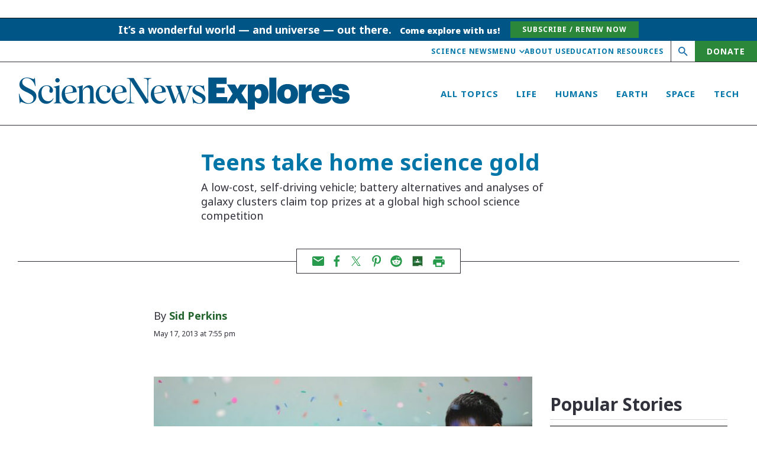

--- FILE ---
content_type: text/html; charset=utf-8
request_url: https://www.google.com/recaptcha/api2/aframe
body_size: 148
content:
<!DOCTYPE HTML><html><head><meta http-equiv="content-type" content="text/html; charset=UTF-8"></head><body><script nonce="td-NK8C3U70UgUWPtPwbpQ">/** Anti-fraud and anti-abuse applications only. See google.com/recaptcha */ try{var clients={'sodar':'https://pagead2.googlesyndication.com/pagead/sodar?'};window.addEventListener("message",function(a){try{if(a.source===window.parent){var b=JSON.parse(a.data);var c=clients[b['id']];if(c){var d=document.createElement('img');d.src=c+b['params']+'&rc='+(localStorage.getItem("rc::a")?sessionStorage.getItem("rc::b"):"");window.document.body.appendChild(d);sessionStorage.setItem("rc::e",parseInt(sessionStorage.getItem("rc::e")||0)+1);localStorage.setItem("rc::h",'1762856519496');}}}catch(b){}});window.parent.postMessage("_grecaptcha_ready", "*");}catch(b){}</script></body></html>